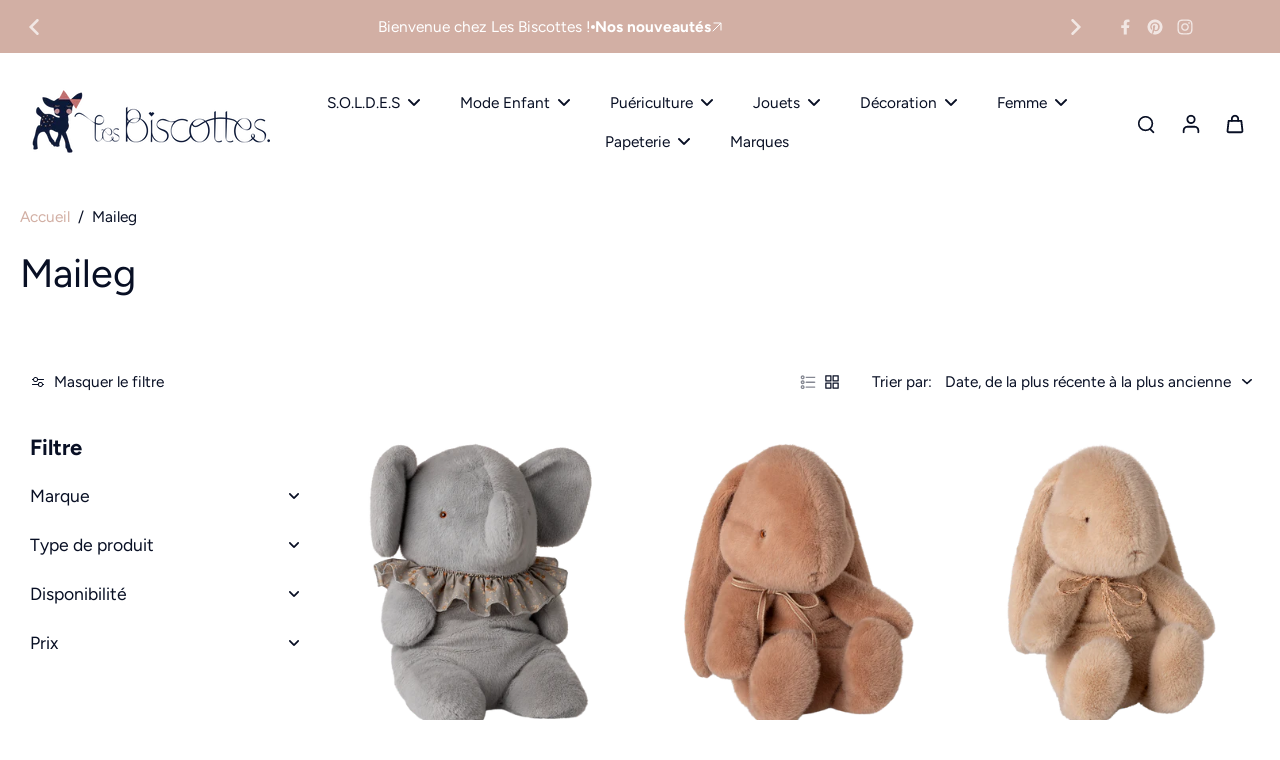

--- FILE ---
content_type: text/javascript
request_url: https://lesbiscottes.fr/cdn/shop/t/19/assets/facets.js?v=56533282764509054751748248852
body_size: 1180
content:
document.addEventListener("alpine:init",()=>{Alpine.data("xFiltersAndSortby",sectionId=>({t:"",show:!1,showFilterAside:!0,loading:!1,isDesktop:!1,listLayout:!1,cachedResults:[],searchParamsPrev:window.location.search.slice(1),searchParamsInitial:window.location.search.slice(1),init(){localStorage.getItem("list-layout")=="list"&&(this.listLayout=!0),this._initLayout(),this._setListeners()},_initLayout(){let formAside=document.getElementsByClassName("form-aside")[0],formDrawer=document.getElementsByClassName("form-drawer")[0];window.innerWidth>767?(this.isDesktop=!0,formAside?(formAside.setAttribute("id","FacetFiltersForm"),formDrawer&&formDrawer.removeAttribute("id")):formDrawer&&formDrawer.setAttribute("id","FacetFiltersForm")):(this.isDesktop=!1,formAside&&formAside.removeAttribute("id"),formDrawer&&formDrawer.setAttribute("id","FacetFiltersForm"))},_setListeners(){const onHistoryChange=event=>{const searchParams=event.state?event.state.searchParams:this.searchParamsInitial;searchParams!==this.searchParamsPrev&&this._renderPage(searchParams,!1)};window.addEventListener("popstate",onHistoryChange),installMediaQueryWatcher("(min-width: 768px)",this._initLayout)},toggleLayout(theBoolean){this.listLayout=theBoolean,localStorage.setItem("list-layout",theBoolean?"list":"grid"),window.dispatchEvent(new Event("resize"))},removeFilter(url){this._reloadFilter(url)},renderPagination(){var formData={attributes:{"collection-pagination":this.$el.value}};fetch(Shopify.routes.root+"cart/update",{method:"POST",headers:{"Content-Type":"application/json",Accept:"application/json"},body:JSON.stringify(formData)}).then(()=>{this.cachedResults=[];const searchParams=this._createSearchParams(document.getElementById("FacetFiltersForm"));this._renderPage(searchParams)})},onSubmit(wait=500){clearTimeout(this.t);const func=()=>{const searchParams=this._createSearchParams(document.getElementById("FacetFiltersForm"));this._renderPage(searchParams),this.isDesktop&&document.getElementById("FormSelectFilter").blur()};this.t=setTimeout(()=>{func()},wait)},rangePrice(el){const rangeInput=el.querySelectorAll(".range-input input"),priceInput=el.querySelectorAll(".price-input"),pricePreview=el.querySelectorAll(".price-preview"),range=el.querySelector(".slider .progress");let priceGap=1;rangeInput.forEach(input=>{input.addEventListener("input",e=>{e.preventDefault();let minVal=Number(rangeInput[0].value).toFixed(2),maxVal=Number(rangeInput[1].value).toFixed(2);maxVal-minVal<priceGap?e.target.className==="range-min"?(rangeInput[0].value=maxVal-priceGap,priceInput[0].value=maxVal-priceGap):(rangeInput[1].value=minVal+priceGap,priceInput[1].value=maxVal+priceGap):(priceInput[0].value=minVal,priceInput[1].value=maxVal,range.style.setProperty("--left_range",minVal/rangeInput[0].max*100+"%"),range.style.setProperty("--right_range",100-maxVal/rangeInput[1].max*100+"%")),pricePreview[0].textContent=minVal,pricePreview[1].textContent=maxVal})})},initRange(el){const rangeInput=el.querySelectorAll(".range-input input"),range=el.querySelector(".slider .progress");let minVal=Number(rangeInput[0].value).toFixed(2),maxVal=Number(rangeInput[1].value).toFixed(2);range.style.setProperty("--left_range",minVal/rangeInput[0].max*100+"%"),range.style.setProperty("--right_range",100-maxVal/rangeInput[1].max*100+"%")},_reloadFilter(url){const searchParams=url.indexOf("?")==-1?"":url.slice(url.indexOf("?")+1);this._renderPage(searchParams)},_createSearchParams(form){const formData=new FormData(form);return new URLSearchParams(formData).toString()},_updateURLHash(searchParams){history.pushState({searchParams},"",`${window.location.pathname}${searchParams&&"?".concat(searchParams)}`)},_renderPage(searchParams,updateURLHash=!0){if(this.searchParamsPrev=searchParams,this.loading=!0,this.cachedResults[searchParams]){this._renderResults(this.cachedResults[searchParams]);return}const url=`${window.location.pathname}?section_id=${sectionId}&${searchParams}`;fetch(url).then(response=>response.text()).then(responseText=>{const html=responseText;this.cachedResults[searchParams]=html,this._renderResults(html)}),updateURLHash&&this._updateURLHash(searchParams)},_renderResults(html){this._renderFilters(html),this._renderProductGridContainer(html),this._renderProductCount(html),this.loading=!1},_renderFilters(html){const parsedHTML=new DOMParser().parseFromString(html,"text/html");let blockFiltesDrawer=".form-drawer",blockFiltesAside=".form-aside";const selectBlockFiltesDrawer=document.querySelector(blockFiltesDrawer),selectBlockFiltesAside=document.querySelector(blockFiltesAside);if(document.getElementById("active-filter-tag").innerHTML=parsedHTML.getElementById("active-filter-tag").innerHTML,selectBlockFiltesDrawer){if(this.$el.id){const eleOpening=parsedHTML.getElementById(this.$el.id)?parsedHTML.getElementById(this.$el.id).closest(".js-filter"):void 0;eleOpening&&(eleOpening.setAttribute("x-data","{open: true}"),parsedHTML.getElementById(this.$el.id).closest(".js-filter").innerHTML=eleOpening.innerHTML)}selectBlockFiltesDrawer.innerHTML=parsedHTML.querySelector(blockFiltesDrawer).innerHTML,this._renderAdditionalElements(parsedHTML)}if(selectBlockFiltesAside){if(this.$el.id){const eleOpening=parsedHTML.getElementById(this.$el.id)?parsedHTML.getElementById(this.$el.id).closest(".js-filter"):void 0;eleOpening&&(eleOpening.setAttribute("x-data","{open: true}"),parsedHTML.getElementById(this.$el.id).closest(".js-filter").innerHTML=eleOpening.innerHTML)}selectBlockFiltesAside.innerHTML=parsedHTML.querySelector(blockFiltesAside).innerHTML,this._renderAdditionalElements(parsedHTML)}this._renderAdvancedFilters(parsedHTML)},_renderAdvancedFilters(html){const destination=document.querySelectorAll(".filter-advanced"),source=html.querySelectorAll(".filter-advanced");source.length>0&&destination.length>0&&destination.forEach((destination2,index)=>{destination2.innerHTML=source[index].innerHTML})},_renderProductGridContainer(html){document.getElementById("ProductGridContainer").innerHTML=new DOMParser().parseFromString(html,"text/html").getElementById("ProductGridContainer").innerHTML},_renderProductCount(html){const productCountEl=new DOMParser().parseFromString(html,"text/html").getElementById("ProductCount");if(productCountEl){const count=productCountEl.innerHTML,container=document.getElementById("ProductCount_header"),containerDrawer=document.getElementById("ProductCountDrawer");container&&(container.innerHTML=count),containerDrawer&&(containerDrawer.innerHTML=count),container.classList.remove("loading")}},_renderAdditionalElements(html){const container=document.getElementById("ProductPerPage");container&&(container.innerHTML=html.getElementById("ProductPerPage").innerHTML)},_filterFocus(){Alpine.store("xFocusElement").trapFocus("ProductFilter","CloseFilter")},_filterRemoveFocus(){const activeElement=document.getElementById("btn-filter");Alpine.store("xFocusElement").removeTrapFocus(activeElement)},setFilterHeaderHeight(){document.documentElement.style.setProperty("--height-sticky-filter",document.getElementById("FacetsWrapperDesktop").offsetHeight+"px")},setPositionOptionFilter(el){elRect=el.getBoundingClientRect();const elPopup=el.getElementsByClassName("popup-above")[0];let checkSpacing=window.innerWidth-elRect.left-el.innerWidth;checkSpacing>=0?elPopup.style.left="0px":elPopup.style.left=checkSpacing+"px"},getPopupPosition(el){this.$nextTick(()=>{const elPopup=el.getElementsByClassName("popup-above")[0];elPopup&&elPopup.getBoundingClientRect().right>window.innerWidth&&(elPopup.style.right=0)})}}))});
//# sourceMappingURL=/cdn/shop/t/19/assets/facets.js.map?v=56533282764509054751748248852


--- FILE ---
content_type: text/javascript
request_url: https://lesbiscottes.fr/cdn/shop/t/19/assets/coupon-code.js?v=165966823985949665251748248852
body_size: 1412
content:
window.Eurus.loadedScript.includes("coupon-code.js")||(window.Eurus.loadedScript.push("coupon-code.js"),requestAnimationFrame(()=>{document.addEventListener("alpine:init",()=>{Alpine.data("xCouponCodeList",sectionId=>({loading:!0,load(){this.loading=!0;let url=`${window.location.pathname}?section_id=${sectionId}`;fetch(url,{method:"GET"}).then(response=>response.text()).then(responseText=>{const html=new DOMParser().parseFromString(responseText,"text/html"),contentId=`x-promo-code-list-${sectionId}`,newContent=html.getElementById(contentId);newContent&&!document.getElementById(contentId)&&container.appendChild(newContent),this.loading=!1})}})),Alpine.data("xCouponCode",()=>({copySuccess:!1,loading:!1,disableCoupon:!1,disableComing:!1,discountCode:"",errorMessage:!1,appliedDiscountCode:!1,load(discountCode){this.setAppliedButton(discountCode),document.addEventListener("eurus:cart:discount-code:change",e=>{this.setAppliedButton(discountCode)})},copyCode(){if(this.copySuccess)return;const discountCode=this.$refs.code_value.textContent.trim();navigator.clipboard.writeText(discountCode).then(()=>{this.copySuccess=!0;const copyEvent=new Event("copy");document.dispatchEvent(copyEvent),setTimeout(()=>{this.copySuccess=!1},5e3)},()=>{alert("Copy fail")})},applyCouponCode(discountCode,isCart=!1){Alpine.store("xCouponCodeDetail").discountFaild=!1,Alpine.store("xCouponCodeDetail").discountApplied=!1,Alpine.store("xCouponCodeDetail").discountCorrect=!1,Alpine.store("xCouponCodeDetail").getDiscountCode();let appliedDiscountCodes=JSON.parse(JSON.stringify(Alpine.store("xCouponCodeDetail").appliedDiscountCodes));const appliedDiscount=document.querySelectorAll(".discount-title");let checkedDiscount=!1;if(appliedDiscount.length>0&&appliedDiscount.forEach(discount=>{discount.innerText.toLowerCase()==discountCode.toLowerCase()&&(checkedDiscount=!0)}),checkedDiscount)return Alpine.store("xCouponCodeDetail").discountApplied=!0,document.querySelector("#x-cart-discount-field").value="",this.discountCode="",setTimeout(()=>{Alpine.store("xCouponCodeDetail").discountApplied=!1},3e3),!0;if(discountCode){let discountCodes=appliedDiscountCodes.length>0?[...appliedDiscountCodes,discountCode].join(","):discountCode;document.cookie=`eurus_discount_code=${discountCodes}; path=/`,this.loading=!0;let cartDrawer=!1,cartPage=!1;fetch(`/checkout?skip_shop_pay=true&discount=${encodeURIComponent(discountCodes)}`).then(()=>{fetch("/cart/update.js",{method:"POST",headers:{"Content-Type":"application/json"},body:JSON.stringify({sections:Alpine.store("xCartHelper").getSectionsToRender().map(section=>section.id)})}).then(response=>response.json()).then(response=>{if(response.status!="422"){Alpine.store("xCartHelper").getSectionsToRender().forEach(section=>{const sectionElement=document.querySelector(section.selector);sectionElement&&response.sections[section.id]&&(sectionElement.innerHTML=getSectionInnerHTML(response.sections[section.id],section.selector),(section.selector=="#CartDrawer"||section.selector=="#main-cart-footer")&&(cartDrawer=getSectionInnerHTML(response.sections[section.id],section.selector)),section.selector=="#main-cart-items"&&(cartPage=getSectionInnerHTML(response.sections[section.id],section.selector)))}),checkedDiscount=!1;const parser=new DOMParser;if(cartPage){const discountTitleCartPage=parser.parseFromString(cartPage,"text/html").querySelectorAll(".discount-title");discountTitleCartPage.length>0&&discountTitleCartPage.forEach(discount=>{discount.innerText.toLowerCase()==discountCode.toLowerCase()&&(checkedDiscount=!0)})}if(cartDrawer){const discountTitle=parser.parseFromString(cartDrawer,"text/html").querySelectorAll(".discount-title");discountTitle.length>0&&discountTitle.forEach(discount=>{discount.innerText.toLowerCase()==discountCode.toLowerCase()&&(checkedDiscount=!0)})}if(checkedDiscount?Alpine.store("xCouponCodeDetail").discountCorrect=!0:Alpine.store("xCouponCodeDetail").discountFaild=!0,Alpine.store("xCouponCodeDetail").appliedDiscountCodes.push(discountCode),Alpine.store("xCartHelper").currentItemCount=parseInt(document.querySelector("#cart-icon-bubble span").innerHTML),document.dispatchEvent(new CustomEvent("eurus:cart:discount-code:change")),isCart==!1)if(this.setAppliedButton(discountCode),Alpine.store("xCartHelper").currentItemCount==0){const elementError=this.$el.closest(".promo-code-item").querySelector(".error-message");this.errorMessage=!0,elementError.classList.remove("hidden","opacity-0"),elementError.classList.add("block","opacity-100"),setTimeout(function(){elementError.classList.remove("block","opacity-100"),elementError.classList.add("hidden","opacity-0")},3e3)}else this.errorMessage=!1,Alpine.store("xMiniCart").openCart()}}).finally(()=>{this.loading=!1,setTimeout(()=>{Alpine.store("xCouponCodeDetail").discountFaild=!1},5e3),setTimeout(()=>{Alpine.store("xCouponCodeDetail").discountCorrect=!1},3e3)})}).catch(function(error){console.error("Error:",error)})}},handleScheduleCoupon(el){let settings=xParseJSON(el.getAttribute("x-countdown-data")),timeSettings=Alpine.store("xHelper").handleTime(settings);timeSettings.distance<0&&settings.set_end_date?this.disableCoupon=!0:timeSettings.startTime>timeSettings.now&&(this.disableCoupon=!0,this.disableComing=!0)},onChange(){this.discountCode=this.$el.value},applyDiscountToCart(){this.applyCouponCode(this.discountCode,!0)},setAppliedButton(discountCode){let appliedDiscountCodes=JSON.parse(JSON.stringify(Alpine.store("xCouponCodeDetail").appliedDiscountCodes));discountCode&&appliedDiscountCodes.indexOf(discountCode)!=-1?this.appliedDiscountCode=!0:this.appliedDiscountCode=!1}})),Alpine.store("xCouponCodeDetail",{show:!1,promoCodeDetail:{},sectionID:"",discountCodeApplied:"",appliedDiscountCodes:[],cachedResults:[],loading:!1,cartEmpty:!0,discountFaild:!1,discountApplied:!1,discountCorrect:!1,handleCouponSelect(shopUrl){var _this=this;const promoCodeDetail=JSON.parse(JSON.stringify(this.promoCodeDetail));if(document.addEventListener("shopify:section:select",function(event){event.target.classList.contains("section-promo-code")==!1&&(window.Alpine?_this.close():document.addEventListener("alpine:initialized",()=>{_this.close()}))}),promoCodeDetail&&promoCodeDetail.blockID&&promoCodeDetail.sectionID){this.promoCodeDetail=xParseJSON(document.getElementById("x-data-promocode-"+promoCodeDetail.blockID).getAttribute("x-data-promocode"));let contentContainer=document.getElementById("PromoCodeContent-"+this.promoCodeDetail.sectionID);if(this.cachedResults[this.promoCodeDetail.blockID])return contentContainer.innerHTML=this.cachedResults[this.promoCodeDetail.blockID],!0;if(this.promoCodeDetail.page!=""){let url=`${shopUrl}/pages/${this.promoCodeDetail.page}`;fetch(url,{method:"GET"}).then(response=>response.text()).then(responseText=>{const html=new DOMParser().parseFromString(responseText,"text/html");contentContainer.innerHTML=html.querySelector(".page__container .page__body").innerHTML})}else this.promoCodeDetail.details!=""&&(contentContainer.innerHTML=this.promoCodeDetail.details,contentContainer.innerHTML=contentContainer.textContent)}},load(el,blockID,shopUrl){this.promoCodeDetail=xParseJSON(el.closest("#x-data-promocode-"+blockID).getAttribute("x-data-promocode"));let contentContainer=document.getElementById("PromoCodeContent-"+this.promoCodeDetail.sectionID);if(this.sectionID=this.promoCodeDetail.sectionID,this.cachedResults[blockID])return contentContainer.innerHTML=this.cachedResults[blockID],!0;if(this.promoCodeDetail.page!=""){this.loading=!0;let url=`${shopUrl}/pages/${this.promoCodeDetail.page}`;fetch(url,{method:"GET"}).then(response=>response.text()).then(responseText=>{const content=new DOMParser().parseFromString(responseText,"text/html").querySelector(".page__container .page__body").innerHTML;contentContainer.innerHTML=content,this.cachedResults[blockID]=content}).finally(()=>{this.loading=!1})}else this.promoCodeDetail.details!=""&&(contentContainer.innerHTML=this.promoCodeDetail.details,contentContainer.innerHTML=contentContainer.textContent)},showPromoCodeDetail(){this.show=!0,Alpine.store("xPopup").open=!0},close(){this.show=!1,Alpine.store("xPopup").close()},getDiscountCode(){let cookieValue=document.cookie.match("(^|;)\\s*eurus_discount_code\\s*=\\s*([^;]+)"),appliedDiscountCodes=cookieValue?cookieValue.pop():"";appliedDiscountCodes&&(this.appliedDiscountCodes=appliedDiscountCodes.split(","))}})})}));
//# sourceMappingURL=/cdn/shop/t/19/assets/coupon-code.js.map?v=165966823985949665251748248852
